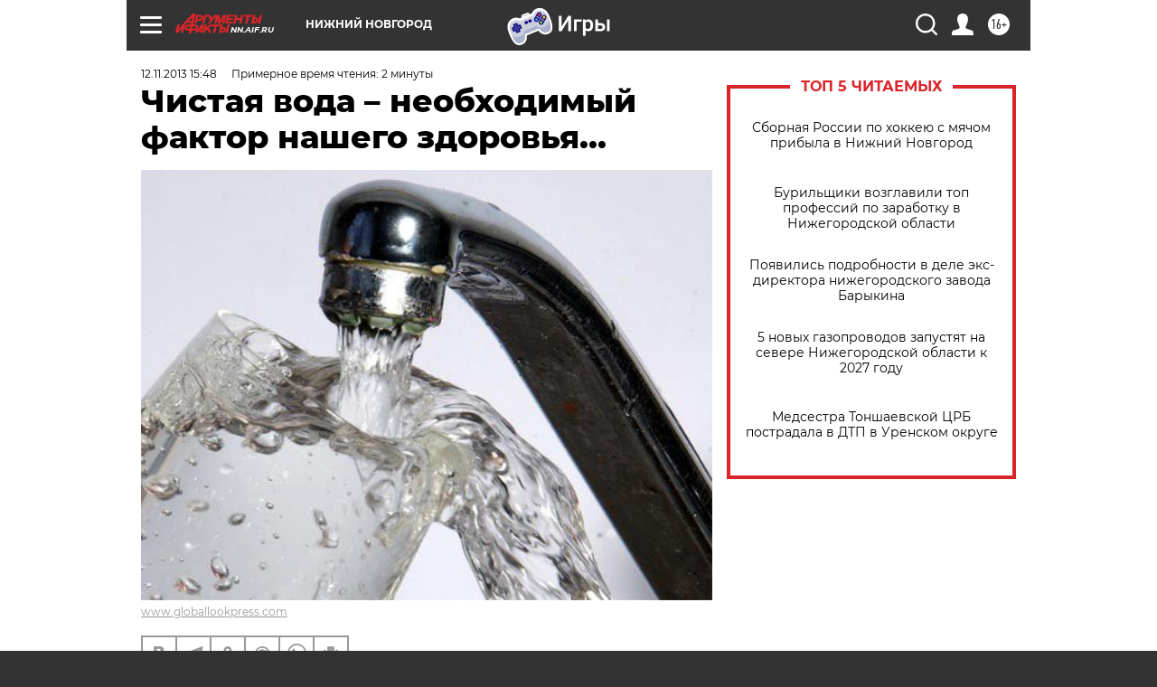

--- FILE ---
content_type: text/html
request_url: https://tns-counter.ru/nc01a**R%3Eundefined*aif_ru/ru/UTF-8/tmsec=aif_ru/910586153***
body_size: -71
content:
9FA37107697201E7X1769079271:9FA37107697201E7X1769079271

--- FILE ---
content_type: application/javascript
request_url: https://smi2.ru/counter/settings?payload=CIyLAhj32N2qvjM6JDZhODQ0ODM5LTcyODUtNGQyYi1hYTVjLTQyZWMyZDcyNGFkNg&cb=_callbacks____0mkpc4f5y
body_size: 1519
content:
_callbacks____0mkpc4f5y("[base64]");